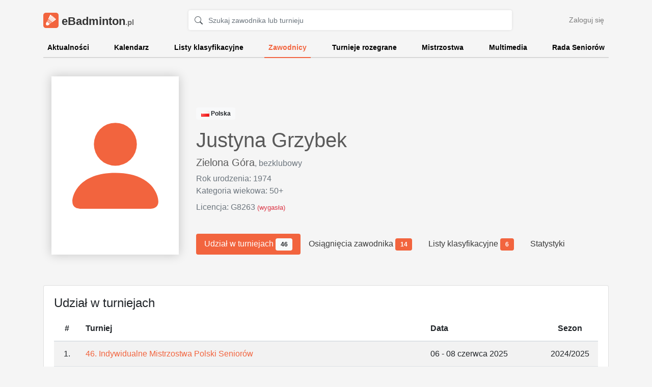

--- FILE ---
content_type: text/html
request_url: https://ebadminton.pl/player/550
body_size: 8201
content:
<!DOCTYPE html>
<html lang="en">
	<head>
		<!-- Google tag (gtag.js) -->
		<script async src="https://www.googletagmanager.com/gtag/js?id=G-YNJZ3X1ZLR"></script>
		<script>
		  window.dataLayer = window.dataLayer || [];
		  function gtag(){dataLayer.push(arguments);}
		  gtag('js', new Date());

		  gtag('config', 'G-YNJZ3X1ZLR');
		</script>
		<meta charset="utf-8">
		<meta name="viewport" content="width=device-width, initial-scale=1, shrink-to-fit=no">
		<meta name="description" content="Oficjalna strona seniorów badmintona w Polsce - aktualności, kalendarz imprez sportowych, wyniki turniejów, multimedia oraz kontakt do Rady Seniorów. Powered by LiveHome">
		<meta name="author" content="LiveHome">

		<link rel="stylesheet" href="https://stackpath.bootstrapcdn.com/bootstrap/4.4.1/css/bootstrap.min.css" integrity="sha384-Vkoo8x4CGsO3+Hhxv8T/Q5PaXtkKtu6ug5TOeNV6gBiFeWPGFN9MuhOf23Q9Ifjh" crossorigin="anonymous">
		<link rel="stylesheet" href="https://static.ebadminton.pl/styles/main.css">
				<link rel="icon" type="image/png" href="https://static.ebadminton.pl/images/icon.png">

		<title>eBadminton.pl</title>
	</head>
	<body>
				<div id="body">
			<div id="homepage" class="">
									
				<div class="container ">
					
					
					<header class="pt-3 pb-2">
						<div class="row flex-nowrap justify-content-between align-items-center">
							<div class="col-6 col-md-4 col-lg-3 pt-1">
								<a class="navbar-brand" href="/">
									<span id="logo" class="d-inline-block align-top"></span>
									eBadminton<span class="brand-name-domain">.pl</span>
								</a>
							</div>
							<div class="col d-none d-sm-block text-center">
								<form action="/search" class="form" id="search-form">
									<div class="input-group">
										<span class="input-group-prepend">
											<div class="input-group-text bg-transparent border-right-0">
												<svg class="bi bi-search" width="1em" height="1em" viewBox="0 0 16 16" fill="currentColor" xmlns="http://www.w3.org/2000/svg">
													<path fill-rule="evenodd" d="M10.442 10.442a1 1 0 011.415 0l3.85 3.85a1 1 0 01-1.414 1.415l-3.85-3.85a1 1 0 010-1.415z" clip-rule="evenodd"/>
													<path fill-rule="evenodd" d="M6.5 12a5.5 5.5 0 100-11 5.5 5.5 0 000 11zM13 6.5a6.5 6.5 0 11-13 0 6.5 6.5 0 0113 0z" clip-rule="evenodd"/>
												</svg>
											</div>
										</span>
										<input class="form-control py-2 pl-0 border-left-0" type="text" name="q" value="" id="search-input" placeholder="Szukaj zawodnika lub turnieju">
										<input type="hidden" name="" value="">
									</div>
								</form>
							</div>
							<div class="col-2 d-none d-md-flex justify-content-end align-items-center">
								<a class="btn btn-sm btn-link" href="/login">Zaloguj się</a>
							</div>
						</div>
					</header>
					
					<div class="nav-scroller py-1 mb-2">
						<nav class="nav d-flex justify-content-between">
							<a class="" href="/">Aktualności</a>
							<a class="" href="/calendar">Kalendarz</a>
							<a class="" href="/ranking">Listy klasyfikacyjne</a>
							<a class="active" href="/players">Zawodnicy</a>
							<a class="" href="/tournaments">Turnieje rozegrane</a>
							<a class="" href="/championships/polish">Mistrzostwa</a>
							<a class="" href="/multimedia">Multimedia</a>
							<a class="" href="/council">Rada Seniorów</a>
						</nav>
					</div>
					
										
				</div>
			</div>
			<div class="container mb-5 ">
				
				

<div class="row align-items-end py-4 pb-5" id="main-tournament">
	<div class="col-auto">
		<img src="//static.livehome.pl/ebadminton.com.pl/images/players/player550.jpg" class="poster ml-3 mr-1">
		<div class="poster poster-placeholder ml-3 mr-1 d-none">
			<span class="no-photo">
				<svg width="1em" height="1em" viewBox="0 0 16 16" class="bi bi-person-fill" fill="currentColor" xmlns="http://www.w3.org/2000/svg">
					<path fill-rule="evenodd" d="M3 14s-1 0-1-1 1-4 6-4 6 3 6 4-1 1-1 1H3zm5-6a3 3 0 1 0 0-6 3 3 0 0 0 0 6z"/>
				</svg>
			</span>
		</div>
	</div>
	<div class="col">
		<p>
			<span class="badge badge-light">
				<img src="https://static.livehome.pl/flags/pl.png" data-toggle="tooltip" data-placement="top"  title="Polska">
				Polska
			</span>
			<!--
			<span class="badge badge-danger">
				G8263
			</span>
			<span class="badge badge-dark">
				50+
			</span>
			-->
		</p>
		
		<h3 class="float-right">
								</h3>
		<h1>
			Justyna Grzybek
		</h1>
		
		<h5>
										<a href="/city/90" class="no-color">Zielona Góra</a><small class="text-muted">, bezklubowy</small>					</h5>
		
		<p class="text-muted mb-0">Rok urodzenia: 1974</p>
					<p class="text-muted mb-2">Kategoria wiekowa: 50+</p>
				
		<p class="text-muted">
			Licencja: 
							G8263
									<small class="text-danger">(wygasła)</small>
									</p>

		<div class="nav nav-pills buttons pt-4" id="nav-tab" role="tablist">
			<a class="nav-item nav-link active" id="tab-tournaments-tab" data-toggle="tab" href="#tab-tournaments" data-tab-history="true" role="tab" aria-controls="tab-tournaments" aria-selected="false">
				Udział w turniejach
									<span class="badge badge-light">46</span>
							</a>
			<a class="nav-item nav-link" id="tab-championships-tab" data-toggle="tab" href="#tab-championships" data-tab-history="true" role="tab" aria-controls="tab-championships" aria-selected="false">
				Osiągnięcia zawodnika
									<span class="badge badge-light">14</span>
							</a>
			
			<a class="nav-item nav-link " id="tab-ranking-tab" data-toggle="tab" href="#tab-ranking" data-tab-history="true" aria-controls="tab-ranking" aria-selected="true">
				Listy klasyfikacyjne
									<span class="badge badge-light">6</span>
							</a>
			
			<a class="nav-item nav-link " id="tab-stats-tab" data-toggle="tab" href="#tab-stats" data-tab-history="true" role="tab" aria-controls="tab-stats" aria-selected="false">Statystyki</a>
			
			<!--
			<a class="nav-item nav-link " id="tab-contact-tab" data-toggle="tab" href="#tab-contact" data-tab-history="true" aria-controls="tab-contact" aria-selected="true">Kontakt</a>
			-->
		</div>
	</div>
</div>




<div class="row py-1 my-2">
	<div class="col">
		
		
		
		
		<div class="card">
			<div class="card-body">
				<div class="tab-content" id="nav-tabContent">
				
			<!-- Udział w turniejach -->
					<div class="tab-pane fade show active" id="tab-tournaments" role="tabpanel" aria-labelledby="tab-tournaments-tab">
						<h4 class="card-title">Udział w turniejach</h4>
						
												<div class="">
							<table class="table table-striped">
								<thead>
									<tr>
										<th scope="col" class="text-center">#</th>
										<th scope="col">Turniej</th>
										<th scope="col">Data</th>
										<th scope="col" class="text-center">Sezon</th>
									</tr>
								</thead>
								<tbody>
																	<tr>
										<td class="text-center">1.</td>
										<td>
											<a href="/tournament/266">
												46. Indywidualne Mistrzostwa Polski Seniorów
											</a>
										</td>
										<td>06 - 08 czerwca 2025</td>
										<td class="text-center">2024/2025</td>
									</tr>
																	<tr>
										<td class="text-center">2.</td>
										<td>
											<a href="/tournament/265">
												Grand Prix Olsztyna - Międzynarodowy Turniej Seniorów - Memoriał Andrzeja Kleja
											</a>
										</td>
										<td>24 - 25 maja 2025</td>
										<td class="text-center">2024/2025</td>
									</tr>
																	<tr>
										<td class="text-center">3.</td>
										<td>
											<a href="/tournament/263">
												Ogólnopolski turniej seniorów 
											</a>
										</td>
										<td>12 - 13 kwietnia 2025</td>
										<td class="text-center">2024/2025</td>
									</tr>
																	<tr>
										<td class="text-center">4.</td>
										<td>
											<a href="/tournament/262">
												III Polish Open Seniors
											</a>
										</td>
										<td>28 - 30 marca 2025</td>
										<td class="text-center">2024/2025</td>
									</tr>
																	<tr>
										<td class="text-center">5.</td>
										<td>
											<a href="/tournament/260">
												26. Międzynarodowy turniej seniorów - Babolat Cup
											</a>
										</td>
										<td>15 - 16 lutego 2025</td>
										<td class="text-center">2024/2025</td>
									</tr>
																	<tr>
										<td class="text-center">6.</td>
										<td>
											<a href="/tournament/259">
												I Ogólnopolski Turniej Badmintona Seniorów &#039;SZYBKA LOTKA&#039; 
											</a>
										</td>
										<td>18 - 19 stycznia 2025</td>
										<td class="text-center">2024/2025</td>
									</tr>
																	<tr>
										<td class="text-center">7.</td>
										<td>
											<a href="/tournament/256">
												Audiofon Cup – Turniej Seniorów w Matchpoint
											</a>
										</td>
										<td>26 - 27 października 2024</td>
										<td class="text-center">2024/2025</td>
									</tr>
																	<tr>
										<td class="text-center">8.</td>
										<td>
											<a href="/tournament/251">
												45. Indywidualne Mistrzostwa Polski Seniorów
											</a>
										</td>
										<td>07 - 09 czerwca 2024</td>
										<td class="text-center">2023/2024</td>
									</tr>
																	<tr>
										<td class="text-center">9.</td>
										<td>
											<a href="/tournament/250">
												VIII Ogólnopolski Turniej Badmintona Seniorów &#039;Zdążyć przed lotką&#039;
											</a>
										</td>
										<td>25 - 26 maja 2024</td>
										<td class="text-center">2023/2024</td>
									</tr>
																	<tr>
										<td class="text-center">10.</td>
										<td>
											<a href="/tournament/247">
												III Ogólnopolski Turniej Seniorów
											</a>
										</td>
										<td>06 - 07 kwietnia 2024</td>
										<td class="text-center">2023/2024</td>
									</tr>
																	<tr>
										<td class="text-center">11.</td>
										<td>
											<a href="/tournament/246">
												II Polish Open Seniors 
											</a>
										</td>
										<td>15 - 17 marca 2024</td>
										<td class="text-center">2023/2024</td>
									</tr>
																	<tr>
										<td class="text-center">12.</td>
										<td>
											<a href="/tournament/245">
												XXV Yonex Open Forever Young 
											</a>
										</td>
										<td>02 - 03 marca 2024</td>
										<td class="text-center">2023/2024</td>
									</tr>
																	<tr>
										<td class="text-center">13.</td>
										<td>
											<a href="/tournament/244">
												25. Międzynarodowy Turniej Badmintona Babolat Cup 2024 
											</a>
										</td>
										<td>17 - 18 lutego 2024</td>
										<td class="text-center">2023/2024</td>
									</tr>
																	<tr>
										<td class="text-center">14.</td>
										<td>
											<a href="/tournament/242">
												I Ogólnopolski Turniej Seniorów 
											</a>
										</td>
										<td>13 - 14 stycznia 2024</td>
										<td class="text-center">2023/2024</td>
									</tr>
																	<tr>
										<td class="text-center">15.</td>
										<td>
											<a href="/tournament/233">
												44. Indywidualne Mistrzostwa Polski Seniorów
											</a>
										</td>
										<td>09 - 11 czerwca 2023</td>
										<td class="text-center">2022/2023</td>
									</tr>
																	<tr>
										<td class="text-center">16.</td>
										<td>
											<a href="/tournament/230">
												XIV Jurajski Turniej Seniorów 
											</a>
										</td>
										<td>22 - 23 kwietnia 2023</td>
										<td class="text-center">2022/2023</td>
									</tr>
																	<tr>
										<td class="text-center">17.</td>
										<td>
											<a href="/tournament/229">
												Ogólnopolski Turniej Badmintona Seniorów 
											</a>
										</td>
										<td>01 - 02 kwietnia 2023</td>
										<td class="text-center">2022/2023</td>
									</tr>
																	<tr>
										<td class="text-center">18.</td>
										<td>
											<a href="/tournament/226">
												24. Międzynarodowy Turniej Badmintona Babolat Cup 2022
											</a>
										</td>
										<td>18 - 19 lutego 2023</td>
										<td class="text-center">2022/2023</td>
									</tr>
																	<tr>
										<td class="text-center">19.</td>
										<td>
											<a href="/tournament/224">
												Hasta La Vista Cup 2023
											</a>
										</td>
										<td>21 - 22 stycznia 2023</td>
										<td class="text-center">2022/2023</td>
									</tr>
																	<tr>
										<td class="text-center">20.</td>
										<td>
											<a href="/tournament/219">
												PTS Kawasaki Cup
											</a>
										</td>
										<td>05 - 06 listopada 2022</td>
										<td class="text-center">2022/2023</td>
									</tr>
																	<tr>
										<td class="text-center">21.</td>
										<td>
											<a href="/tournament/213">
												43. Indywidualne Mistrzostwa Polski Seniorów 
											</a>
										</td>
										<td>03 - 05 czerwca 2022</td>
										<td class="text-center">2021/2022</td>
									</tr>
																	<tr>
										<td class="text-center">22.</td>
										<td>
											<a href="/tournament/212">
												VI Ogólnopolski Turniej Badmintona Seniorów Zdążyć przed lotką
											</a>
										</td>
										<td>21 - 22 maja 2022</td>
										<td class="text-center">2021/2022</td>
									</tr>
																	<tr>
										<td class="text-center">23.</td>
										<td>
											<a href="/tournament/206">
												23. Międzynarodowy Turniej Badmintona Babolat Cup 
											</a>
										</td>
										<td>19 - 20 lutego 2022</td>
										<td class="text-center">2021/2022</td>
									</tr>
																	<tr>
										<td class="text-center">24.</td>
										<td>
											<a href="/tournament/205">
												VIII Międzynarodowy Seniorski Turniej Badmintona Bayjonn Cup 
											</a>
										</td>
										<td>05 - 06 lutego 2022</td>
										<td class="text-center">2021/2022</td>
									</tr>
																	<tr>
										<td class="text-center">25.</td>
										<td>
											<a href="/tournament/204">
												Noworoczny Turniej Seniorów w MATCHPOINT
											</a>
										</td>
										<td>15 - 16 stycznia 2022</td>
										<td class="text-center">2021/2022</td>
									</tr>
																	<tr>
										<td class="text-center">26.</td>
										<td>
											<a href="/tournament/202">
												PTS Kawasaki Cup
											</a>
										</td>
										<td>06 - 07 listopada 2021</td>
										<td class="text-center">2021/2022</td>
									</tr>
																	<tr>
										<td class="text-center">27.</td>
										<td>
											<a href="/tournament/196">
												Turniej Badmintona o Puchar Burmistrza Ośna Lubuskiego
											</a>
										</td>
										<td>11 - 12 września 2021</td>
										<td class="text-center">2021/2022</td>
									</tr>
																	<tr>
										<td class="text-center">28.</td>
										<td>
											<a href="/tournament/195">
												42. Indywidualne Mistrzostwa Polski Seniorów
											</a>
										</td>
										<td>04 - 06 czerwca 2021</td>
										<td class="text-center">2020/2021</td>
									</tr>
																	<tr>
										<td class="text-center">29.</td>
										<td>
											<a href="/tournament/194">
												V Ogólnopolski Turniej badmintona Zdążyć przed lotką 
											</a>
										</td>
										<td>22 - 23 maja 2021</td>
										<td class="text-center">2020/2021</td>
									</tr>
																	<tr>
										<td class="text-center">30.</td>
										<td>
											<a href="/tournament/192">
												XII Jurajski Turniej Seniorów
											</a>
										</td>
										<td>24 - 25 kwietnia 2021</td>
										<td class="text-center">2020/2021</td>
									</tr>
																	<tr>
										<td class="text-center">31.</td>
										<td>
											<a href="/tournament/188">
												Hasta La Vista Cup
											</a>
										</td>
										<td>24 - 25 października 2020</td>
										<td class="text-center">2020/2021</td>
									</tr>
																	<tr>
										<td class="text-center">32.</td>
										<td>
											<a href="/tournament/184">
												Turniej Badmintona o Puchar Burmistrza Ośna Lubuskiego
											</a>
										</td>
										<td>26 - 27 września 2020</td>
										<td class="text-center">2020/2021</td>
									</tr>
																	<tr>
										<td class="text-center">33.</td>
										<td>
											<a href="/tournament/182">
												41. Indywidualne Mistrzostwa Polski Seniorów
											</a>
										</td>
										<td>07 - 09 sierpnia 2020</td>
										<td class="text-center">2019/2020</td>
									</tr>
																	<tr>
										<td class="text-center">34.</td>
										<td>
											<a href="/tournament/171">
												Noworoczny Turniej Seniorów w MATCHPOINT
											</a>
										</td>
										<td>11 - 12 stycznia 2020</td>
										<td class="text-center">2019/2020</td>
									</tr>
																	<tr>
										<td class="text-center">35.</td>
										<td>
											<a href="/tournament/170">
												XXIV Mikołajkowy Ogólnopolski Turniej Seniorów
											</a>
										</td>
										<td>07 - 08 grudnia 2019</td>
										<td class="text-center">2019/2020</td>
									</tr>
																	<tr>
										<td class="text-center">36.</td>
										<td>
											<a href="/tournament/167">
												Hasta La Vista Cup
											</a>
										</td>
										<td>19 - 20 października 2019</td>
										<td class="text-center">2019/2020</td>
									</tr>
																	<tr>
										<td class="text-center">37.</td>
										<td>
											<a href="/tournament/157">
												40. Indywidualne Mistrzostwa Polski Seniorów
											</a>
										</td>
										<td>31 - 02 czerwca 2019</td>
										<td class="text-center">2018/2019</td>
									</tr>
																	<tr>
										<td class="text-center">38.</td>
										<td>
											<a href="/tournament/155">
												Łódzki Turniej Seniorów LI-NING
											</a>
										</td>
										<td>27 - 28 kwietnia 2019</td>
										<td class="text-center">2018/2019</td>
									</tr>
																	<tr>
										<td class="text-center">39.</td>
										<td>
											<a href="/tournament/162">
												IX Memoriał Pawła Gasza
											</a>
										</td>
										<td>30 - 31 marca 2019</td>
										<td class="text-center">2018/2019</td>
									</tr>
																	<tr>
										<td class="text-center">40.</td>
										<td>
											<a href="/tournament/152">
												21. Ogólnopolski Turniej Badmintona BABOLAT CUP 2019
											</a>
										</td>
										<td>16 - 17 lutego 2019</td>
										<td class="text-center">2018/2019</td>
									</tr>
																	<tr>
										<td class="text-center">41.</td>
										<td>
											<a href="/tournament/161">
												Noworoczny Turniej Seniorów w MATCHPOINT
											</a>
										</td>
										<td>12 - 13 stycznia 2019</td>
										<td class="text-center">2018/2019</td>
									</tr>
																	<tr>
										<td class="text-center">42.</td>
										<td>
											<a href="/tournament/148">
												XXIII Mikołajkowy Ogólnopolski Turniej Seniorów
											</a>
										</td>
										<td>08 - 09 grudnia 2018</td>
										<td class="text-center">2018/2019</td>
									</tr>
																	<tr>
										<td class="text-center">43.</td>
										<td>
											<a href="/tournament/135">
												20. Ogólnopolski Turniej Badmintona BABOLAT CUP 2018
											</a>
										</td>
										<td>17 - 18 lutego 2018</td>
										<td class="text-center">2017/2018</td>
									</tr>
																	<tr>
										<td class="text-center">44.</td>
										<td>
											<a href="/tournament/132">
												Seniorski Turniej Badmintona wel.com mobile 
											</a>
										</td>
										<td>23 - 24 września 2017</td>
										<td class="text-center">2017/2018</td>
									</tr>
																	<tr>
										<td class="text-center">45.</td>
										<td>
											<a href="/tournament/116">
												19. Ogólnopolski Turniej Badmintona NETTO CUP 2017
											</a>
										</td>
										<td>11 - 12 lutego 2017</td>
										<td class="text-center">2016/2017</td>
									</tr>
																	<tr>
										<td class="text-center">46.</td>
										<td>
											<a href="/tournament/63">
												15. Ogólnopolski Turniej Badmintona NETTO CUP 2013
											</a>
										</td>
										<td>16 - 17 lutego 2013</td>
										<td class="text-center">2012/2013</td>
									</tr>
																</tbody>
							</table>
						</div>
												
						
												
						
						
					</div>
					
			<!-- Osiągnięcia zawodnika -->
					<div class="tab-pane fade" id="tab-championships" role="tabpanel" aria-labelledby="tab-championships-tab">
						<h4 class="card-title">Osiągnięcia zawodnika</h4>
						
						
												<div class="">
							<table class="table table-striped">
								<thead>
									<tr>
										<th scope="col" class="text-center">Miejsce</th>
										<th scope="col">Rodzaj gry</th>
										<th scope="col" class="text-center">Grupa</th>
										<th scope="col">Nazwa turnieju</th>
										<th scope="col" class="text-center">Sezon</th>
									</tr>
								</thead>
								<tbody>
																	<tr>
										<td class="text-center">
											<span class="medal-icon medal-icon-1">
												1
											</span>
										</td>
										<td>Gra podwójna kobiet</td>
										<td class="text-center">50+</td>
										<td>
											<a href="/tournament/266">
												46. Indywidualne Mistrzostwa Polski Seniorów
											</a>
										</td>
										<td class="text-center">2024/2025</td>
									</tr>
																	<tr>
										<td class="text-center">
											<span class="medal-icon medal-icon-2">
												2
											</span>
										</td>
										<td>Gra pojedyncza kobiet</td>
										<td class="text-center">50+</td>
										<td>
											<a href="/tournament/266">
												46. Indywidualne Mistrzostwa Polski Seniorów
											</a>
										</td>
										<td class="text-center">2024/2025</td>
									</tr>
																	<tr>
										<td class="text-center">
											<span class="medal-icon medal-icon-2">
												2
											</span>
										</td>
										<td>Gra mieszana</td>
										<td class="text-center">50+</td>
										<td>
											<a href="/tournament/266">
												46. Indywidualne Mistrzostwa Polski Seniorów
											</a>
										</td>
										<td class="text-center">2024/2025</td>
									</tr>
																	<tr>
										<td class="text-center">
											<span class="medal-icon medal-icon-2">
												2
											</span>
										</td>
										<td>Gra pojedyncza kobiet</td>
										<td class="text-center">45+</td>
										<td>
											<a href="/tournament/251">
												45. Indywidualne Mistrzostwa Polski Seniorów
											</a>
										</td>
										<td class="text-center">2023/2024</td>
									</tr>
																	<tr>
										<td class="text-center">
											<span class="medal-icon medal-icon-2">
												2
											</span>
										</td>
										<td>Gra podwójna kobiet</td>
										<td class="text-center">45+</td>
										<td>
											<a href="/tournament/251">
												45. Indywidualne Mistrzostwa Polski Seniorów
											</a>
										</td>
										<td class="text-center">2023/2024</td>
									</tr>
																	<tr>
										<td class="text-center">
											<span class="medal-icon medal-icon-3">
												3
											</span>
										</td>
										<td>Gra mieszana</td>
										<td class="text-center">45+</td>
										<td>
											<a href="/tournament/251">
												45. Indywidualne Mistrzostwa Polski Seniorów
											</a>
										</td>
										<td class="text-center">2023/2024</td>
									</tr>
																	<tr>
										<td class="text-center">
											<span class="medal-icon medal-icon-1">
												1
											</span>
										</td>
										<td>Gra podwójna kobiet</td>
										<td class="text-center">45+</td>
										<td>
											<a href="/tournament/233">
												44. Indywidualne Mistrzostwa Polski Seniorów
											</a>
										</td>
										<td class="text-center">2022/2023</td>
									</tr>
																	<tr>
										<td class="text-center">
											<span class="medal-icon medal-icon-3">
												3
											</span>
										</td>
										<td>Gra mieszana</td>
										<td class="text-center">45+</td>
										<td>
											<a href="/tournament/233">
												44. Indywidualne Mistrzostwa Polski Seniorów
											</a>
										</td>
										<td class="text-center">2022/2023</td>
									</tr>
																	<tr>
										<td class="text-center">
											<span class="medal-icon medal-icon-2">
												2
											</span>
										</td>
										<td>Gra pojedyncza kobiet</td>
										<td class="text-center">45+</td>
										<td>
											<a href="/tournament/213">
												43. Indywidualne Mistrzostwa Polski Seniorów 
											</a>
										</td>
										<td class="text-center">2021/2022</td>
									</tr>
																	<tr>
										<td class="text-center">
											<span class="medal-icon medal-icon-2">
												2
											</span>
										</td>
										<td>Gra mieszana</td>
										<td class="text-center">45+</td>
										<td>
											<a href="/tournament/213">
												43. Indywidualne Mistrzostwa Polski Seniorów 
											</a>
										</td>
										<td class="text-center">2021/2022</td>
									</tr>
																	<tr>
										<td class="text-center">
											<span class="medal-icon medal-icon-1">
												1
											</span>
										</td>
										<td>Gra podwójna kobiet</td>
										<td class="text-center">45+</td>
										<td>
											<a href="/tournament/195">
												42. Indywidualne Mistrzostwa Polski Seniorów
											</a>
										</td>
										<td class="text-center">2020/2021</td>
									</tr>
																	<tr>
										<td class="text-center">
											<span class="medal-icon medal-icon-3">
												3
											</span>
										</td>
										<td>Gra pojedyncza kobiet</td>
										<td class="text-center">45+</td>
										<td>
											<a href="/tournament/195">
												42. Indywidualne Mistrzostwa Polski Seniorów
											</a>
										</td>
										<td class="text-center">2020/2021</td>
									</tr>
																	<tr>
										<td class="text-center">
											<span class="medal-icon medal-icon-1">
												1
											</span>
										</td>
										<td>Gra pojedyncza kobiet</td>
										<td class="text-center">40+</td>
										<td>
											<a href="/tournament/182">
												41. Indywidualne Mistrzostwa Polski Seniorów
											</a>
										</td>
										<td class="text-center">2019/2020</td>
									</tr>
																	<tr>
										<td class="text-center">
											<span class="medal-icon medal-icon-2">
												2
											</span>
										</td>
										<td>Gra mieszana</td>
										<td class="text-center">45+</td>
										<td>
											<a href="/tournament/182">
												41. Indywidualne Mistrzostwa Polski Seniorów
											</a>
										</td>
										<td class="text-center">2019/2020</td>
									</tr>
																</tbody>
							</table>
						</div>
												
						
					</div>
					
			<!-- Listy klasyfikacyjne -->
					<div class="tab-pane fade" id="tab-ranking" role="tabpanel" aria-labelledby="tab-ranking-tab">
						<h4 class="card-title">Listy klasyfikacyjne</h4>
						
													
								
							<table class="table table-striped">
								<thead>
									<tr>
										<th scope="col">Gra</th>
										<th scope="col" class="text-center">Grupa</th>
										<th scope="col" class="text-center">Miejsce</th>
										<th scope="col" class="text-center">4 najlepsze</th>
										<th scope="col" class="text-center">Suma punktów</th>
										<th scope="col"></th>
									</tr>
								</thead>
								<tbody>
																			<tr>
											<td>Gra pojedyncza kobiet</td>
											<td class="text-center">50+</td>
											<td class="text-center" class="text-center">
												<b>1</b>
											</td>
											<td class="text-center" class="text-center">180</td>
											<td class="text-center" class="text-center">180</td>
											<td class="text-center" class="text-center">
												<a href="https://entry.ebadminton.com.pl/ranking/2/10">
													Zobacz pełne listy
												</a>
											</td>
										</tr>
																		<tr>
											<td>Gra podwójna kobiet</td>
											<td class="text-center">40+</td>
											<td class="text-center" class="text-center">
												<b>14</b>
											</td>
											<td class="text-center" class="text-center">60</td>
											<td class="text-center" class="text-center">60</td>
											<td class="text-center" class="text-center">
												<a href="https://entry.ebadminton.com.pl/ranking/3/6">
													Zobacz pełne listy
												</a>
											</td>
										</tr>
																		<tr>
											<td>Gra podwójna kobiet</td>
											<td class="text-center">45+</td>
											<td class="text-center" class="text-center">
												<b>15</b>
											</td>
											<td class="text-center" class="text-center">60</td>
											<td class="text-center" class="text-center">60</td>
											<td class="text-center" class="text-center">
												<a href="https://entry.ebadminton.com.pl/ranking/3/8">
													Zobacz pełne listy
												</a>
											</td>
										</tr>
																		<tr>
											<td>Gra podwójna kobiet</td>
											<td class="text-center">50+</td>
											<td class="text-center" class="text-center">
												<b>1</b>
											</td>
											<td class="text-center" class="text-center">140</td>
											<td class="text-center" class="text-center">170</td>
											<td class="text-center" class="text-center">
												<a href="https://entry.ebadminton.com.pl/ranking/3/10">
													Zobacz pełne listy
												</a>
											</td>
										</tr>
																		<tr>
											<td>Gra mieszana kobiet</td>
											<td class="text-center">45+</td>
											<td class="text-center" class="text-center">
												<b>14</b>
											</td>
											<td class="text-center" class="text-center">32</td>
											<td class="text-center" class="text-center">32</td>
											<td class="text-center" class="text-center">
												<a href="https://entry.ebadminton.com.pl/ranking/6/8">
													Zobacz pełne listy
												</a>
											</td>
										</tr>
																		<tr>
											<td>Gra mieszana kobiet</td>
											<td class="text-center">50+</td>
											<td class="text-center" class="text-center">
												<b>1</b>
											</td>
											<td class="text-center" class="text-center">106</td>
											<td class="text-center" class="text-center">112</td>
											<td class="text-center" class="text-center">
												<a href="https://entry.ebadminton.com.pl/ranking/6/10">
													Zobacz pełne listy
												</a>
											</td>
										</tr>
																</tbody>
							</table>
								
							
												
					</div>
					
			<!-- Kontakt -->
					<div class="tab-pane fade" id="tab-contact" role="tabpanel" aria-labelledby="tab-contact-tab">
						<h4 class="card-title">Kontakt do zawodnika</h4>
						<p>
							<table class="table">
								<thead>
									<tr>
										<th scope="col"></th>
										<th scope="col"></th>
									</tr>
								</thead>
								<tbody>
									<tr>
										<td>E-mail:</td>
										<td>
											
										</td>
									</tr>
									<tr>
										<td>Telefon:</td>
										<td>
										</td>
									</tr>
								</tbody>
							</table>
						</p>
					</div>
					
			<!-- Statystyki -->
					<div class="tab-pane fade" id="tab-stats" role="tabpanel" aria-labelledby="tab-stats-tab">
						<h4 class="card-title">Statystyki</h4>
						<p>Poniższe statystyki przedstawiają miejsca, które zajął zawodnik w poszczególnych turniejach.</p>
						
													<h5 class="mt-4">Gra pojedyncza</h5>
														<div class="alert alert-warning">
								Za mało danych, aby wyświetlić wykres.
							</div>
																				<h5 class="mt-4">Gra podwójna</h5>
														<div class="chart-area" style="height: 20rem;">
								<canvas id="player_chart_double"></canvas>
							</div>
																				<h5 class="mt-4">Gra mieszana</h5>
														<div class="chart-area" style="height: 20rem;">
								<canvas id="player_chart_mixed"></canvas>
							</div>
																			
						<h4 class="card-title mt-4">Mistrzostwa Polski</h4>
						
						<table class="table table-striped">
							<thead>
								<tr>
									<th scope="col"></th>
																			<th scope="col" class="text-center">
											46. Indywidualne Mistrzostwa Polski Seniorów
											<br>
											<small>
												Marki
											</small>
										</th>
																			<th scope="col" class="text-center">
											45. Indywidualne Mistrzostwa Polski Seniorów
											<br>
											<small>
												Drzonków
											</small>
										</th>
																			<th scope="col" class="text-center">
											44. Indywidualne Mistrzostwa Polski Seniorów
											<br>
											<small>
												Kępno
											</small>
										</th>
																			<th scope="col" class="text-center">
											43. Indywidualne Mistrzostwa Polski Seniorów 
											<br>
											<small>
												Cetniewo
											</small>
										</th>
																			<th scope="col" class="text-center">
											42. Indywidualne Mistrzostwa Polski Seniorów
											<br>
											<small>
												Jaworzno
											</small>
										</th>
																	</tr>
							</thead>
							<tbody>
																	<tr>
										<td class="text-right">Gra pojedyncza</td>
																					<td class="text-center align-middle">
																									<span data-toggle="tooltip" title="Kategoria wiekowa: 50+">
																													<span class="medal-icon medal-icon-2">
																2
															</span> 
																												miejsce
													</span>
																							</td>
																					<td class="text-center align-middle">
																									<span data-toggle="tooltip" title="Kategoria wiekowa: 45+">
																													<span class="medal-icon medal-icon-2">
																2
															</span> 
																												miejsce
													</span>
																							</td>
																					<td class="text-center align-middle">
																									<span class="text-muted">-</span>
																							</td>
																					<td class="text-center align-middle">
																									<span data-toggle="tooltip" title="Kategoria wiekowa: 45+">
																													<span class="medal-icon medal-icon-2">
																2
															</span> 
																												miejsce
													</span>
																							</td>
																					<td class="text-center align-middle">
																									<span data-toggle="tooltip" title="Kategoria wiekowa: 45+">
																													<span class="medal-icon medal-icon-3">
																3
															</span> 
																												miejsce
													</span>
																							</td>
																			</tr>
																	<tr>
										<td class="text-right">Gra podwójna</td>
																					<td class="text-center align-middle">
																									<span data-toggle="tooltip" title="Kategoria wiekowa: 50+">
																													<span class="medal-icon medal-icon-1">
																1
															</span> 
																												miejsce
													</span>
																							</td>
																					<td class="text-center align-middle">
																									<span data-toggle="tooltip" title="Kategoria wiekowa: 45+">
																													<span class="medal-icon medal-icon-2">
																2
															</span> 
																												miejsce
													</span>
																							</td>
																					<td class="text-center align-middle">
																									<span data-toggle="tooltip" title="Kategoria wiekowa: 45+">
																													<span class="medal-icon medal-icon-1">
																1
															</span> 
																												miejsce
													</span>
																							</td>
																					<td class="text-center align-middle">
																									<span data-toggle="tooltip" title="Kategoria wiekowa: 40+">
																													6. 
																												miejsce
													</span>
																							</td>
																					<td class="text-center align-middle">
																									<span data-toggle="tooltip" title="Kategoria wiekowa: 45+">
																													<span class="medal-icon medal-icon-1">
																1
															</span> 
																												miejsce
													</span>
																							</td>
																			</tr>
																	<tr>
										<td class="text-right">Gra mieszana</td>
																					<td class="text-center align-middle">
																									<span data-toggle="tooltip" title="Kategoria wiekowa: 50+">
																													<span class="medal-icon medal-icon-2">
																2
															</span> 
																												miejsce
													</span>
																							</td>
																					<td class="text-center align-middle">
																									<span data-toggle="tooltip" title="Kategoria wiekowa: 45+">
																													<span class="medal-icon medal-icon-3">
																3
															</span> 
																												miejsce
													</span>
																							</td>
																					<td class="text-center align-middle">
																									<span data-toggle="tooltip" title="Kategoria wiekowa: 45+">
																													<span class="medal-icon medal-icon-3">
																3
															</span> 
																												miejsce
													</span>
																							</td>
																					<td class="text-center align-middle">
																									<span data-toggle="tooltip" title="Kategoria wiekowa: 45+">
																													<span class="medal-icon medal-icon-2">
																2
															</span> 
																												miejsce
													</span>
																							</td>
																					<td class="text-center align-middle">
																									<span data-toggle="tooltip" title="Kategoria wiekowa: 45+">
																													6. 
																												miejsce
													</span>
																							</td>
																			</tr>
															</tbody>
						</table>
						
						
					</div>
				</div>
			</div>
		</div>

		
	</div>	
</div>






				
			</div>
		</div>

		<footer class="footer mt-auto">
			<div class="container">
				<div class="row align-items-end">
					<div class="col-12 col-md-3 mb-4 mb-md-0 text-center text-md-left">
						<div class="logo pb-3">
							eBadminton<span class="brand-name-domain">.pl</span>
						</div>
						<ul class="list-unstyled mb-0">
							<li><a href="/council#rules">Regulaminy</a></li>
							<li><a href="/council#contact">Kontakt</a></li>
							<li><a href="https://old.ebadminton.pl/">Archiwalna wersja strony</a></li>
						</ul>
					</div>
					<div class="col-12 col-md-6 pb-2 mb-3 mb-md-0 text-center">
						<a href="http://yonex.com.pl/badminton" rel="noreferrer" class="powered_by" target="_blank">
							<img src="/static/images/logos/yonex_sponsor.png" alt="Yonex">
						</a>
					</div>
					<div class="col-12 col-md-3 pb-2 mb-3 mb-md-0 text-center text-md-right">
						<a href="https://livehome.pl/" class="powered_by" target="_blank">
							<img src="https://static.livehome.pl/powered_by_livehome.png" alt="Powered by LiveHome">
						</a>
					</div>
				</div>
			</div>
		</footer>
		
				
		<!-- JavaScript -->
		<!-- jQuery first, then Popper.js, then Bootstrap JS -->
		<script src="https://code.jquery.com/jquery-3.5.1.min.js" integrity="sha256-9/aliU8dGd2tb6OSsuzixeV4y/faTqgFtohetphbbj0=" crossorigin="anonymous"></script>
		<script src="https://cdn.jsdelivr.net/npm/popper.js@1.16.1/dist/umd/popper.min.js" integrity="sha384-9/reFTGAW83EW2RDu2S0VKaIzap3H66lZH81PoYlFhbGU+6BZp6G7niu735Sk7lN" crossorigin="anonymous"></script>
		<script src="https://stackpath.bootstrapcdn.com/bootstrap/4.5.2/js/bootstrap.min.js" integrity="sha384-B4gt1jrGC7Jh4AgTPSdUtOBvfO8shuf57BaghqFfPlYxofvL8/KUEfYiJOMMV+rV" crossorigin="anonymous"></script>
		<script src="https://static.ebadminton.pl/js/lazysizes.min.js" async></script>
		<script src="/static/js/bootstrap-tab-history.js"></script>
<script>
	BootstrapTabHistory.options = {
		// Default value corresponding to the `data-tab-history-anchor-y-offset` attribute.
		defaultAnchorYOffset: 0,

		// Default value corresponding to the `data-tab-history-changer` attribute.
		defaultChanger: 'push',

		// Default value corresponding to the `data-tab-history-update-url` attribute.
		defaultUpdateURL: true,

		// Should the anchor portion of the loaded URI be used to activate a single tab if no history was
		// present on page load.
		showTabsBasedOnAnchor: true
	};
</script>
<script>
	
	url = $("img.poster").attr("src");
	
	$.ajax(url, {
		type: "GET",
		statusCode: {
			404: function (response) {
				console.log("no poster");
				$("img.poster").addClass("d-none");
				$(".poster-placeholder").removeClass("d-none");
			}
		}, success: function () {
			//alert('1');
		},
	});

	$(function () {
	  $('[data-toggle="tooltip"]').tooltip({container: body, boundary: 'window'});
	})
		
</script>


<script src="https://cdnjs.cloudflare.com/ajax/libs/Chart.js/2.9.4/Chart.min.js" integrity="sha512-d9xgZrVZpmmQlfonhQUvTR7lMPtO7NkZMkA0ABN3PHCbKA5nqylQ/yWlFAyY6hYgdF1Qh6nYiuADWwKB4C2WSw==" crossorigin="anonymous"></script>
<script>

//Chart.defaults.global.defaultFontFamily = '-apple-system,BlinkMacSystemFont,"Segoe UI",Roboto,"Helvetica Neue",Arial,"Noto Sans",sans-serif,"Apple Color Emoji","Segoe UI Emoji","Segoe UI Symbol","Noto Color Emoji";';
Chart.defaults.global.defaultFontColor = '#858796';
Chart.defaults.global.defaultFontSize = 16;

function number_format(number, decimals, dec_point, thousands_sep) {
    number = (number + '').replace(',', '').replace(' ', '');
    var n = !isFinite(+number) ? 0 : +number
      , prec = !isFinite(+decimals) ? 0 : Math.abs(decimals)
      , sep = (typeof thousands_sep === 'undefined') ? ',' : thousands_sep
      , dec = (typeof dec_point === 'undefined') ? '.' : dec_point
      , s = ''
      , toFixedFix = function(n, prec) {
        var k = Math.pow(10, prec);
        return '' + Math.round(n * k) / k;
    };
    s = (prec ? toFixedFix(n, prec) : '' + Math.round(n)).split('.');
    if (s[0].length > 3) {
        s[0] = s[0].replace(/\B(?=(?:\d{3})+(?!\d))/g, sep);
    }
    if ((s[1] || '').length < prec) {
        s[1] = s[1] || '';
        s[1] += new Array(prec - s[1].length + 1).join('0');
    }
    return s.join(dec);
}


var chart_div_double = document.getElementById("player_chart_double");
var gradientFill = chart_div_double.getContext("2d").createLinearGradient(0, 0, 0, 300);
gradientFill.addColorStop(0, "rgba(164, 214, 11, 0.6)");
gradientFill.addColorStop(.5, "rgba(236, 220, 16, 0.6)");
gradientFill.addColorStop(1, "rgba(187, 48, 16, 0.6)");
var chart_double = new Chart(chart_div_double,{
    type: 'line',
    data: {
        labels: [
							"Marki",
							"Olsztyn",
							"Lipiany",
							"Częstochowa",
							"Police",
					],
        datasets: [{
            label: "Miejsce",
            lineTension: 0.3,
            backgroundColor: gradientFill,
            borderColor: "rgba(242, 100, 62, 1)",
            pointRadius: 3,
            pointBackgroundColor: "rgba(242, 100, 62, 1)",
            pointBorderColor: "rgba(242, 100, 62, 1)",
            pointHoverRadius: 3,
            pointHoverBackgroundColor: "rgba(242, 100, 62, 1)",
            pointHoverBorderColor: "rgba(242, 100, 62, 1)",
            pointHitRadius: 10,
            pointBorderWidth: 2,
            data: [
									{
						y: 1,
						x: "1",
						name: "46. Indywidualne Mistrzostwa Polski Seniorów",
						date: "06 - 08 czerwca 2025",
						game_type: "double",
						total_players: "10",
					},
									{
						y: 1,
						x: "2",
						name: "Grand Prix Olsztyna - Międzynarodowy Turniej Seniorów - Memoriał Andrzeja Kleja",
						date: "24 - 25 maja 2025",
						game_type: "double",
						total_players: "10",
					},
									{
						y: 1,
						x: "3",
						name: "Ogólnopolski turniej seniorów ",
						date: "12 - 13 kwietnia 2025",
						game_type: "double",
						total_players: "12",
					},
									{
						y: 4,
						x: "4",
						name: "III Polish Open Seniors",
						date: "28 - 30 marca 2025",
						game_type: "double",
						total_players: "20",
					},
									{
						y: 1,
						x: "5",
						name: "26. Międzynarodowy turniej seniorów - Babolat Cup",
						date: "15 - 16 lutego 2025",
						game_type: "double",
						total_players: "10",
					},
							],
        }],
    },
    options: {
        maintainAspectRatio: false,
        layout: {
            padding: {
                left: 10,
                right: 25,
                top: 25,
                bottom: 0
            }
        },
        scales: {
            xAxes: [{
                type: 'category',
				//time: {
                //    unit: 'date'
                //},
                gridLines: {
                    //display: false,
                    drawBorder: false
                },
                ticks: {
                    maxTicksLimit: 20
                }
            }],
            yAxes: [{
                ticks: {
					beginAtZero: false,
					suggestedMin: 1,
					suggestedMax: 8,
					reverse: true,
                    stepSize: 1,
                    padding: 10
                },
                gridLines: {
                    color: "rgb(234, 236, 244)",
                    zeroLineColor: "rgb(234, 236, 244)",
                    drawBorder: false,
                    borderDash: [2],
                    zeroLineBorderDash: [2]
                }
            }],
        },
        legend: {
            display: false
        },
        tooltips: {
            backgroundColor: "#fff",
            bodyFontColor: "#000",
            fontSize: 15,
            bodyFontSize: 15,
            titleMarginBottom: 10,
            titleFontColor: '#000',
            titleFontSize: 18,
            borderColor: '#dddfeb',
            borderWidth: 1,
            xPadding: 15,
            yPadding: 15,
            displayColors: false,
            intersect: false,
            mode: 'index',
            caretPadding: 10,
            callbacks: {
                title: function(tooltipItem, chart) {
                    var name = chart.datasets[0].data[tooltipItem[0].index].name;
                    var date = chart.datasets[0].data[tooltipItem[0].index].date;
                    return name + " ("+date+")";
                },
                label: function(tooltipItem, chart) {
                    var datasetLabel = chart.datasets[tooltipItem.datasetIndex].label || '';
                    return datasetLabel + ': ' + number_format(tooltipItem.yLabel);
                },
                afterLabel: function(tooltipItem, chart) {
					if (chart.datasets[0].data[tooltipItem.index].game_type == "single") {
						return "Zawodników w grupie: " + chart.datasets[0].data[tooltipItem.index].total_players;
					} else if (chart.datasets[0].data[tooltipItem.index].game_type == "double") {
						return "Par w grupie: " + (chart.datasets[0].data[tooltipItem.index].total_players/2);
					} else {
						return "Par w grupie: " + (chart.datasets[0].data[tooltipItem.index].total_players);
					}
                }
            }
        },
        plugins: {
            legend: {
                labels: {
                    // This more specific font property overrides the global property
                    font: {
                        size: 25
                    }
                }
            }
        }
    }
});
var chart_div_mixed = document.getElementById("player_chart_mixed");
var gradientFill = chart_div_mixed.getContext("2d").createLinearGradient(0, 0, 0, 300);
gradientFill.addColorStop(0, "rgba(164, 214, 11, 0.6)");
gradientFill.addColorStop(.5, "rgba(236, 220, 16, 0.6)");
gradientFill.addColorStop(1, "rgba(187, 48, 16, 0.6)");
var chart_mixed = new Chart(chart_div_mixed,{
    type: 'line',
    data: {
        labels: [
							"Marki",
							"Olsztyn",
							"Lipiany",
							"Częstochowa",
							"Police",
					],
        datasets: [{
            label: "Miejsce",
            lineTension: 0.3,
            backgroundColor: gradientFill,
            borderColor: "rgba(242, 100, 62, 1)",
            pointRadius: 3,
            pointBackgroundColor: "rgba(242, 100, 62, 1)",
            pointBorderColor: "rgba(242, 100, 62, 1)",
            pointHoverRadius: 3,
            pointHoverBackgroundColor: "rgba(242, 100, 62, 1)",
            pointHoverBorderColor: "rgba(242, 100, 62, 1)",
            pointHitRadius: 10,
            pointBorderWidth: 2,
            data: [
									{
						y: 2,
						x: "1",
						name: "46. Indywidualne Mistrzostwa Polski Seniorów",
						date: "06 - 08 czerwca 2025",
						game_type: "mixed",
						total_players: "12",
					},
									{
						y: 6,
						x: "2",
						name: "Grand Prix Olsztyna - Międzynarodowy Turniej Seniorów - Memoriał Andrzeja Kleja",
						date: "24 - 25 maja 2025",
						game_type: "mixed",
						total_players: "10",
					},
									{
						y: 2,
						x: "3",
						name: "Ogólnopolski turniej seniorów ",
						date: "12 - 13 kwietnia 2025",
						game_type: "mixed",
						total_players: "10",
					},
									{
						y: 2,
						x: "4",
						name: "III Polish Open Seniors",
						date: "28 - 30 marca 2025",
						game_type: "mixed",
						total_players: "13",
					},
									{
						y: 6,
						x: "5",
						name: "26. Międzynarodowy turniej seniorów - Babolat Cup",
						date: "15 - 16 lutego 2025",
						game_type: "mixed",
						total_players: "10",
					},
							],
        }],
    },
    options: {
        maintainAspectRatio: false,
        layout: {
            padding: {
                left: 10,
                right: 25,
                top: 25,
                bottom: 0
            }
        },
        scales: {
            xAxes: [{
                type: 'category',
				//time: {
                //    unit: 'date'
                //},
                gridLines: {
                    //display: false,
                    drawBorder: false
                },
                ticks: {
                    maxTicksLimit: 20
                }
            }],
            yAxes: [{
                ticks: {
					beginAtZero: false,
					suggestedMin: 1,
					suggestedMax: 8,
					reverse: true,
                    stepSize: 1,
                    padding: 10
                },
                gridLines: {
                    color: "rgb(234, 236, 244)",
                    zeroLineColor: "rgb(234, 236, 244)",
                    drawBorder: false,
                    borderDash: [2],
                    zeroLineBorderDash: [2]
                }
            }],
        },
        legend: {
            display: false
        },
        tooltips: {
            backgroundColor: "#fff",
            bodyFontColor: "#000",
            fontSize: 15,
            bodyFontSize: 15,
            titleMarginBottom: 10,
            titleFontColor: '#000',
            titleFontSize: 18,
            borderColor: '#dddfeb',
            borderWidth: 1,
            xPadding: 15,
            yPadding: 15,
            displayColors: false,
            intersect: false,
            mode: 'index',
            caretPadding: 10,
            callbacks: {
                title: function(tooltipItem, chart) {
                    var name = chart.datasets[0].data[tooltipItem[0].index].name;
                    var date = chart.datasets[0].data[tooltipItem[0].index].date;
                    return name + " ("+date+")";
                },
                label: function(tooltipItem, chart) {
                    var datasetLabel = chart.datasets[tooltipItem.datasetIndex].label || '';
                    return datasetLabel + ': ' + number_format(tooltipItem.yLabel);
                },
                afterLabel: function(tooltipItem, chart) {
					if (chart.datasets[0].data[tooltipItem.index].game_type == "single") {
						return "Zawodników w grupie: " + chart.datasets[0].data[tooltipItem.index].total_players;
					} else if (chart.datasets[0].data[tooltipItem.index].game_type == "double") {
						return "Par w grupie: " + (chart.datasets[0].data[tooltipItem.index].total_players/2);
					} else {
						return "Par w grupie: " + (chart.datasets[0].data[tooltipItem.index].total_players);
					}
                }
            }
        },
        plugins: {
            legend: {
                labels: {
                    // This more specific font property overrides the global property
                    font: {
                        size: 25
                    }
                }
            }
        }
    }
});


</script>

	<script defer src="https://static.cloudflareinsights.com/beacon.min.js/vcd15cbe7772f49c399c6a5babf22c1241717689176015" integrity="sha512-ZpsOmlRQV6y907TI0dKBHq9Md29nnaEIPlkf84rnaERnq6zvWvPUqr2ft8M1aS28oN72PdrCzSjY4U6VaAw1EQ==" data-cf-beacon='{"version":"2024.11.0","token":"021afb99b4464c4791501c931749796d","r":1,"server_timing":{"name":{"cfCacheStatus":true,"cfEdge":true,"cfExtPri":true,"cfL4":true,"cfOrigin":true,"cfSpeedBrain":true},"location_startswith":null}}' crossorigin="anonymous"></script>
</body>
</html>

--- FILE ---
content_type: text/css
request_url: https://static.ebadminton.pl/styles/main.css
body_size: 4016
content:
body{
	background: #f5f5f5;
}

.input-group{
	background: white;
	border-radius: .25rem;
}

.form-control:focus{
	border-color: #ced4da;
	box-shadow: none;
}

a{
text-decoration: none !important;
}

.btn > svg, .bi{
	vertical-align: -0.125em;
}

.btn-primary{
    background-color: #f2643e;
    border: 0;
}

.btn-primary:hover, .btn-primary:not(:disabled):not(.disabled).active, .btn-primary:not(:disabled):not(.disabled):active, .show>.btn-primary.dropdown-toggle, .btn-primary.focus, .btn-primary:focus{
    background-color: #dd5834;
    border: 0;
}

.btn-primary.focus, .btn-primary:focus, .btn-primary:not(:disabled):not(.disabled).active:focus, .btn-primary:not(:disabled):not(.disabled):active:focus, .show>.btn-primary.dropdown-toggle:focus{
	box-shadow: none;
}


.btn-link{
    color: #f2643e !important;
}


.btn-link:hover{
    text-decoration: none;
}


.btn-link.disabled{
    color: #3a3a3a !important
}


header .btn-link{
	font-weight: 500;
    color: #000 !important;
	opacity: .5;
    transition: all .25s ease-in;
}

header .btn-link:hover{
	opacity: .75;
}

.badge-primary {
    background-color: #f2643e;
}

.nav-pills .nav-link.active, .nav-pills .show>.nav-link {
    background-color: #f2643e;
}

.btn-primary.disabled, .btn-primary:disabled {
    color: #fff;
    background-color: #656464;
    border-color: #989898;
}

.text-bold{
	font-weight: bold;
}

.align-middle td{
	vertical-align: middle;
}



#search-input{
	font-size: .9em;
    height: calc(1.8em + .75rem + 2px);
}


#search-form .input-group{
	box-shadow: 0 0 5px rgba(0, 0, 0, 0.1);
	overflow: hidden;
}

#search-form .input-group .input-group-text, #search-form .input-group .form-control{
	border: none;
}

.navbar-brand{
	color: #333333;
    font-weight: 700;
    font-size: 22px;
}

.navbar-brand:focus, .navbar-brand:hover{
	color: #333333;
}

.navbar-brand #logo{
	width: 30px;
    height: 30px;
    background: #f2643e;
    border-radius: 5px;
    background-image: url(/../images/shuttlecock_old.png);
    background-position: center;
    background-size: 32px;
}

.brand-name-domain{
	font-size: 0.7em;
	opacity: 0.7;
}


nav{
	border-bottom: 1px solid #e1e1e1;
	border-bottom: 2px solid #d7d7d7;
}

nav a{
	position: relative;
	color: #000000;
    font-weight: 600;
    font-size: .9em;
    padding: .5rem;
    transition: all .25s ease-in;
}

nav a.active, nav a:hover{
	color: #f2643e;
    /*border-bottom: 2px solid #f2643e;
    margin-bottom: -2px;*/
}

nav a:hover{
	color: #f2643e;
}

nav a::after {
    content: "";
    position: absolute;
    bottom: -2px;
    width: 0%;
    height: 2px;
    background: #F26442;
    left: 50%;
    transition: all .25s ease-in;
}

nav a:hover::after, nav a.active::after {
    left: 0%;
    width: 100%;
}

.bg-photo nav a::after{
    display: none !important;
}




#main-tournament{
	color: #5a5a5a;
}

#main-tournament .poster{
	box-shadow: 0 0 20px rgba(0, 0, 0, 0.2);
	min-height: 333px;
	max-height: 350px;
    min-width: 250px;
    background: #0000006e;
}

#main-tournament .poster-placeholder{
	width: 250px;
    height: 350px;
    font-size: 45px;
    overflow: hidden;
    background: #ffffff;
    color: #c0c0c0;
    font-weight: 500;
    line-height: 1;
    position: relative;
    vertical-align: bottom;
    text-align: center;
}

#main-tournament .poster-placeholder .no-poster{
	position: absolute;
    top: 50%;
    /* transform: rotate(-36deg); */
    /* transform-origin: bottom; */
    left: 0;
    margin-top: -1em;
}


#main-tournament .poster-placeholder .no-photo{
	position: absolute;
    top: 50%;
    left: 0;
    right: 0;
    margin-top: -2.5em;
    color: #f2643e;
}


#main-tournament .poster-placeholder .no-photo svg{
	font-size: 5em;
}


#main-tournament .buttons .btn{
	padding: .5rem 1rem;
}


#main-tournament .buttons .btn-primary{
	font-weight: 600;
}



#main-tournament .buttons .btn-link:not(.disabled), .btn-link-gray{
	font-weight: 500;
    color: #3a3a3a !important;
}

#main-tournament .buttons .disabled{
	cursor: not-allowed;
}

#main-tournament .see-place-link{
	font-size: 0.6em;
    padding: 0.3em 0.6em;
    background: #f2643e;
    border-radius: 3px;
    margin-left: 10px;
    color: rgba(255, 255, 255, 0.8);
}

.buttons .nav-link:not(.disabled){
	font-weight: 500;
    color: #3a3a3a;
}

.buttons .nav-link:not(.active) .badge{
	background: #f2643e;
    color: white;
}

.buttons .nav-link.disabled{
	cursor: not-allowed;
    pointer-events: all;
}

.buttons .nav-link.active{
    color: #fff;
}


#main-tournament .badge, #next-tournament .badge{
	padding: .5em 0.8em;
}


#main-tournament .badge-dark, #next-tournament .badge-dark{
	background-color: #b7b7b7;
}


#next-tournament .alert{
	background: #e2e2e2 !important;
	border: none;
	box-shadow: 1px 1px 10px rgba(0,0,0,0.2);
	margin-bottom: 2em;
}

#next-tournament .name{
	font-size: 0.95em;
}

#next-tournament .text-muted{
	font-size: 0.9em;
}



.weather{
	display: flex;
    width: 100%;
    justify-content: flex-end;
}

.weather-day{
	text-align: center;
    padding: 0 1rem;
    position: relative;
    background: #2c2c2cba;
    color: #cecece;
    border-radius: 5px;
    margin: 0 3px;
    box-shadow: 1px 1px 10px rgb(0 0 0 / 20%);
    min-width: 5rem;
}

.weather-day .icon{
	width: 3rem;
    background-position: center;
    background-size: 120%;
    aspect-ratio: 1;
    margin: auto;
    margin-bottom: -0.7rem;
}

.weather-day .temperature{
    font-size: 1.6rem;
    color: #f2643e;
    margin-bottom: -0.2rem;
    font-weight: bold;
}

.weather-day .name{
	font-size: .85rem;
    margin-bottom: 0.5rem;
    color: white;
}




footer{
	background: #414141;
	color: #e3e3e3;
	padding: 2rem 0;
}

footer a{
	color: #b7b7b7;
}

footer a:hover{
	color: #e3e3e3;
	text-decoration: none;
}

footer .logo{
	font-weight: 700;
    font-size: 22px;
}

footer .powered_by{
	opacity: .7;
}

footer .powered_by img{
	max-width: 145px;
}

footer .powered_by:hover{
	opacity: 1;
}

#homepage{
	position: relative;
	z-index: 10;
}

#homepage .photo{
    position: absolute;
    top: 0;
    left: 0;
    right: 0;
    bottom: 0;
	background: black url(/../images/bg_hd.jpg) no-repeat center;
	background-size: cover;
	overflow: hidden;
	box-shadow: 0 0 15px #00000075;
	z-index: -3;	
}

@media (min-width: 961px) {
	
	#homepage .photo{
		background-image: url(/../images/bg_fhd.jpg);
	}
	
}

@media (min-width: 1921px) {
	
	#homepage .photo{
		background-image: url(/../images/bg_4k.jpg);
	}
	
}

#homepage .copyright{
    position: absolute;
    right: 6px;
    bottom: 4px;
	z-index: 99;
}

#homepage .top-shadow{
    position: absolute;
    top: 0;
    left: 0;
    right: 0;
	height: 250px;
    background: linear-gradient(0deg, transparent, #00000075);
    background-size: cover;
    overflow: hidden;
    z-index: -2;
}

#homepage .bottom-shadow{
    position: absolute;
    bottom: 0;
    left: 0;
    right: 0;
    height: 300px;
    background: linear-gradient(0deg, #00000045, transparent);
    background-size: cover;
    overflow: hidden;
    z-index: -1;
}

#homepage.no-feature{
    min-height: 608px;
    margin-bottom: -480px;
}

.bg-photo header .btn-link {
    color: #fff !important;
	opacity: .8;
}

.bg-photo .navbar-brand {
    color: #ffffff;
    text-shadow: 0 0 5px #00000029;
}

.bg-photo #search-form .input-group{
	opacity: .8;
}

.bg-photo nav a {
    color: #ffffff;
    text-shadow: 0 0 5px #0000008a;
}

.bg-photo #main-tournament {
    color: #ffffff;
}

.bg-photo #main-tournament h1, .bg-photo #main-tournament h5 {
    text-shadow: 0 0 5px #0000008a;
	color: white;
}

.bg-photo #main-tournament .text-muted {
    color: #dbdbdb!important;
}

.bg-photo #main-tournament .buttons .btn-link , .bg-photo .btn-link-gray {
    color: #eaeaea !important;
    background: #00000040;
}

.bg-photo #main-tournament .buttons .btn{
    margin-right: 5px;
}


.bg-photo #next-tournament .alert {
    background: #2c2c2cba !important;
    color: #cecece;
}

.bg-photo #next-tournament .alert .name {
    color: #cecece;
}

.bg-photo #next-tournament .alert .text-muted {
    color: #b4b4b4!important;
}

.bg-photo #main-tournament .badge {
    background-color: #404040;
}

.bg-photo #main-tournament a:hover {
    color: #ffffff !important;
}

.bg-photo #next-tournament .badge {
    background-color: #767676;
}



.container.white, .row.white{
	background: white;
    box-shadow: 0 0 50px #0000000d;
    border-radius: 5px;
}



/* sticky footer */

html, body {
	height: 100%;
	margin: 0;
}

#body{
	min-height: 100%;
	margin-bottom: -170px;
}

#body::after{
	content: "";
	display: block;
	height: 170px;
}

footer{
	min-height: 170px;
}




.table-auto-width{
    width: auto;
}

.min-width-50{
    min-width: 50%;
}

.table th{
	border-top: 0;
}

.table-middle td{
	vertical-align: middle !important;
}

a{
    color: #f2643e;
}

a.no-color{
    color: inherit;
}

a:hover{
    color: #ce4925;
}

.btn.text-primary:not(.disabled){
	color: #f2643e !important;
	font-weight: bold;
}

.btn.text-primary.disabled{
	color: inherit !important;
}

h3.white{
	color: white;
	text-shadow: 0 0 15px #00000091;
}

a.header-navigation, a.header-navigation-first{
	font-size: 0.7em;
	color: #8d8d8d;
}

a.header-navigation::before{
	content: "/";
    display: inline-block;
    padding-right: 6px;
    padding-left: 2px;
}

a.header-navigation-first::after{
	content: "/";
    display: inline-block;
    padding-left: 6px;
    padding-right: 2px;
}


h3.white a.header-navigation{
	color: white;
	opacity: 0.6;
}

.text-underline{
	text-decoration: underline;
}



.medal-icon{
    display: inline-block;
    width: 25px;
    height: 25px;
    border-radius: 25px;
    text-align: center;
    font-weight: bold;
}

.medal-icon-1{
	background-color: #eac608;
}

.medal-icon-2{
	background-color: #a9a9a9;
}

.medal-icon-3{
	background-color: #7a4918;
    color: white;
}


.progress-gender{
	height: 4rem;
	font-size: 1rem;
}

.progress-gender .gender-male{
	background-color: #288ef8;
}

.progress-gender .gender-female{
	background-color: #f62485;
}



.license-expiration-badge{
	display: block;
	margin-top: -5px;
}



.table-color-header>thead>tr>th{
    background-color: #f2643e;
    border-left-color: #d4421b;
    border-top: 1px solid #d4421b !important;
    border-right-color: #d4421b;
	color: white;
}

/* sort */

a.sort, a.sort:hover {
	color: inherit;
}

a.sort::after {
	display: inline-block;
	content: "";
	background-repeat: no-repeat;
	background-size: 1rem 1rem;
	height: 1em;
	vertical-align: middle;
}

a.sort-alpha-asc::after {
	background-image: url("data:image/svg+xml,<svg width='1em' height='1em' viewBox='0 0 16 16' class='bi bi-sort-alpha-down' fill='currentColor' xmlns='http://www.w3.org/2000/svg'><path fill-rule='evenodd' d='M4 2a.5.5 0 0 1 .5.5v11a.5.5 0 0 1-1 0v-11A.5.5 0 0 1 4 2z'/><path fill-rule='evenodd' d='M6.354 11.146a.5.5 0 0 1 0 .708l-2 2a.5.5 0 0 1-.708 0l-2-2a.5.5 0 0 1 .708-.708L4 12.793l1.646-1.647a.5.5 0 0 1 .708 0z'/><path d='M9.664 7l.418-1.371h1.781L12.281 7h1.121l-1.78-5.332h-1.235L8.597 7h1.067zM11 2.687l.652 2.157h-1.351l.652-2.157H11zM9.027 14h3.934v-.867h-2.645v-.055l2.567-3.719v-.691H9.098v.867h2.507v.055l-2.578 3.719V14z'/></svg>");
	width: 1em;
}

a.sort-alpha-desc::after {
	background-image: url("data:image/svg+xml,<svg width='1em' height='1em' viewBox='0 0 16 16' class='bi bi-sort-alpha-down-alt' fill='currentColor' xmlns='http://www.w3.org/2000/svg'><path fill-rule='evenodd' d='M4 2a.5.5 0 0 1 .5.5v11a.5.5 0 0 1-1 0v-11A.5.5 0 0 1 4 2z'/><path fill-rule='evenodd' d='M6.354 11.146a.5.5 0 0 1 0 .708l-2 2a.5.5 0 0 1-.708 0l-2-2a.5.5 0 0 1 .708-.708L4 12.793l1.646-1.647a.5.5 0 0 1 .708 0z'/><path d='M9.027 7h3.934v-.867h-2.645v-.055l2.567-3.719v-.691H9.098v.867h2.507v.055L9.027 6.309V7zm.637 7l.418-1.371h1.781L12.281 14h1.121l-1.78-5.332h-1.235L8.597 14h1.067zM11 9.687l.652 2.157h-1.351l.652-2.156H11z'/></svg>");
	width: 1em;
}


a.sort-numeric-asc::after {
	background-image: url("data:image/svg+xml,<svg width='1em' height='1em' viewBox='0 0 16 16' class='bi bi-sort-numeric-down' fill='currentColor' xmlns='http://www.w3.org/2000/svg'><path fill-rule='evenodd' d='M4 2a.5.5 0 0 1 .5.5v11a.5.5 0 0 1-1 0v-11A.5.5 0 0 1 4 2z'/><path fill-rule='evenodd' d='M6.354 11.146a.5.5 0 0 1 0 .708l-2 2a.5.5 0 0 1-.708 0l-2-2a.5.5 0 0 1 .708-.708L4 12.793l1.646-1.647a.5.5 0 0 1 .708 0z'/><path d='M12.438 7V1.668H11.39l-1.262.906v.969l1.21-.86h.052V7h1.046zm-2.84 5.82c.054.621.625 1.278 1.761 1.278 1.422 0 2.145-.98 2.145-2.848 0-2.05-.973-2.688-2.063-2.688-1.125 0-1.972.688-1.972 1.836 0 1.145.808 1.758 1.719 1.758.69 0 1.113-.351 1.261-.742h.059c.031 1.027-.309 1.856-1.133 1.856-.43 0-.715-.227-.773-.45H9.598zm2.757-2.43c0 .637-.43.973-.933.973-.516 0-.934-.34-.934-.98 0-.625.407-1 .926-1 .543 0 .941.375.941 1.008z'/></svg>");
	width: 1em;
}

a.sort-numeric-desc::after {
	background-image: url("data:image/svg+xml,<svg width='1em' height='1em' viewBox='0 0 16 16' class='bi bi-sort-numeric-down-alt' fill='currentColor' xmlns='http://www.w3.org/2000/svg'><path fill-rule='evenodd' d='M4 2a.5.5 0 0 1 .5.5v11a.5.5 0 0 1-1 0v-11A.5.5 0 0 1 4 2z'/><path fill-rule='evenodd' d='M6.354 11.146a.5.5 0 0 1 0 .708l-2 2a.5.5 0 0 1-.708 0l-2-2a.5.5 0 0 1 .708-.708L4 12.793l1.646-1.647a.5.5 0 0 1 .708 0z'/><path d='M9.598 5.82c.054.621.625 1.278 1.761 1.278 1.422 0 2.145-.98 2.145-2.848 0-2.05-.973-2.688-2.063-2.688-1.125 0-1.972.688-1.972 1.836 0 1.145.808 1.758 1.719 1.758.69 0 1.113-.351 1.261-.742h.059c.031 1.027-.309 1.856-1.133 1.856-.43 0-.715-.227-.773-.45H9.598zm2.757-2.43c0 .637-.43.973-.933.973-.516 0-.934-.34-.934-.98 0-.625.407-1 .926-1 .543 0 .941.375.941 1.008zM12.438 14V8.668H11.39l-1.262.906v.969l1.21-.86h.052V14h1.046z'/></svg>");
	width: 1em;
}



/* NEWS */

.card-news{
	border: none;
    box-shadow: 0 0 15px #00000025;
}

.card-news .card-footer{
	border: none;
	text-align: center;
}












/*==================================
    TIMELINE
==================================*/
/*-- GENERAL STYLES
------------------------------*/
.timeline {
  line-height: 1.4em;
  list-style: none;
  margin: 0;
  padding: 0;
  width: 100%;
}
.timeline h1, .timeline h2, .timeline h3, .timeline h4, .timeline h5, .timeline h6 {
    line-height: 1.1;
}

/*----- TIMELINE ITEM -----*/
.timeline-item {
  padding-left: 40px;
  position: relative;
}
.timeline-item:last-child {
  padding-bottom: 0;
}

/*----- TIMELINE INFO -----*/
.timeline-info {
  font-size: 12px;
  font-weight: 700;
  letter-spacing: 3px;
  margin: 0 0 .5em 0;
  text-transform: uppercase;
  white-space: nowrap;
}

/*----- TIMELINE MARKER -----*/
.timeline-marker {
  position: absolute;
  top: 0;
  bottom: 0;
  left: 0;
  width: 15px;
}
.timeline-marker:before {
  background: #f2643e;
  border: 3px solid transparent;
  border-radius: 100%;
  content: "";
  display: block;
  height: 15px;
  position: absolute;
  top: 4px;
  left: 0;
  width: 15px;
  transition: background 0.3s ease-in-out, border 0.3s ease-in-out;
}
.timeline-item:first-child.period .timeline-marker:before {
  content: none;
}
.timeline-marker:after {
  content: "";
  width: 3px;
  background: #CCD5DB;
  display: block;
  position: absolute;
  top: 24px;
  bottom: 0;
  left: 6px;
}

.timeline-item:not(.period):hover .timeline-marker:before {
  background: transparent;
  border: 3px solid #f2643e;
}

/*----- TIMELINE CONTENT -----*/
.timeline-content {
  padding-bottom: 40px;
}
.timeline-content p:last-child {
  margin-bottom: 0;
}

/*----- TIMELINE PERIOD -----*/
.period {
  padding: 0;
}
.period .timeline-info {
  display: none;
}
.period .timeline-marker:before {
  background: transparent;
  content: "";
  width: 15px;
  height: auto;
  border: none;
  border-radius: 0;
  top: 0;
  bottom: 30px;
  position: absolute;
  border-top: 3px solid #CCD5DB;
  border-bottom: 3px solid #CCD5DB;
}
.period .timeline-marker:after {
  content: "";
  height: 32px;
  top: auto;
}
.period .timeline-content {
  padding: 40px 0 70px;
}
.period .timeline-title {
  margin: 0;
}

/*----------------------------------------------
    MOD: TIMELINE SPLIT
----------------------------------------------*/
@media (min-width: 768px) {
  .timeline-split .timeline, .timeline-centered .timeline {
    display: table;
  }
  .timeline-split .timeline-item, .timeline-centered .timeline-item {
    display: table-row;
    padding: 0;
  }
  .timeline-split .timeline-info, .timeline-centered .timeline-info,
  .timeline-split .timeline-marker,
  .timeline-centered .timeline-marker,
  .timeline-split .timeline-content,
  .timeline-centered .timeline-content,
  .timeline-split .period .timeline-info,
  .timeline-centered .period .timeline-info {
    display: table-cell;
    vertical-align: top;
  }
  .timeline-split .timeline-marker, .timeline-centered .timeline-marker {
    position: relative;
  }
  .timeline-split .timeline-content, .timeline-centered .timeline-content {
    padding-left: 30px;
  }
  .timeline-split .timeline-info, .timeline-centered .timeline-info {
    padding-right: 30px;
  }
  .timeline-split .period .timeline-title, .timeline-centered .period .timeline-title {
    position: relative;
    left: -45px;
  }
}

/*----------------------------------------------
    MOD: TIMELINE CENTERED
----------------------------------------------*/
@media (min-width: 992px) {
  .timeline-centered,
  .timeline-centered .timeline-item,
  .timeline-centered .timeline-info,
  .timeline-centered .timeline-marker,
  .timeline-centered .timeline-content {
    display: block;
    margin: 0;
    padding: 0;
  }
  .timeline-centered .timeline-item {
    padding-bottom: 60px;
    overflow: hidden;
  }
  .timeline-centered .timeline-marker {
    position: absolute;
    left: 50%;
    margin-left: -7.5px;
  }
  .timeline-centered .timeline-info,
  .timeline-centered .timeline-content {
    width: 50%;
  }
  .timeline-centered > .timeline-item:not(.period):nth-child(odd) .timeline-info {
    float: left;
    text-align: right;
    padding-right: 30px;
  }
  .timeline-centered > .timeline-item:not(.period):nth-child(odd) .timeline-content {
    float: right;
    text-align: left;
    padding-left: 30px;
  }
  .timeline-centered > .timeline-item:not(.period):nth-child(even) .timeline-info {
    float: right;
    text-align: left;
    padding-left: 30px;
  }
  .timeline-centered > .timeline-item:not(.period):nth-child(even) .timeline-content {
    float: left;
    text-align: right;
    padding-right: 30px;
  }
  .timeline-centered > .timeline-item.period .timeline-content {
    float: none;
    padding: 0;
    width: 100%;
    text-align: center;
  }
  .timeline-centered .timeline-item.period {
    padding: 50px 0 90px;
  }
  .timeline-centered .period .timeline-marker:after {
    height: 30px;
    bottom: 0;
    top: auto;
  }
  .timeline-centered .period .timeline-title {
    left: auto;
  }
}

.timeline-item:not(.period) .timeline-title{
	margin-bottom: 1rem;
}

/*----------------------------------------------
    MOD: MARKER OUTLINE
----------------------------------------------*/
.marker-outline .timeline-marker:before {
  background: transparent;
  border-color: #f2643e;
}
.marker-outline .timeline-item:hover .timeline-marker:before {
  background: #f2643e;
}



/* Map */

#map {
	position: absolute;
    overflow: hidden;
    top: 115px;
    left: 0;
    right: 0;
    bottom: 0px;
	box-shadow: 0 0 30px rgba(0,0,0, .25);
}



